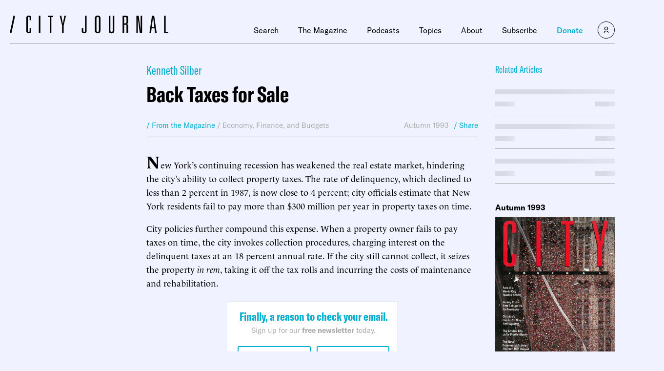

--- FILE ---
content_type: text/javascript;charset=utf-8
request_url: https://p1cluster.cxense.com/p1.js
body_size: 98
content:
cX.library.onP1('dtzbi2glosnva64tn1ttvloa');


--- FILE ---
content_type: text/javascript;charset=utf-8
request_url: https://id.cxense.com/public/user/id?json=%7B%22identities%22%3A%5B%7B%22type%22%3A%22ckp%22%2C%22id%22%3A%22mkdpuvetcpmq0so6%22%7D%2C%7B%22type%22%3A%22lst%22%2C%22id%22%3A%22dtzbi2glosnva64tn1ttvloa%22%7D%2C%7B%22type%22%3A%22cst%22%2C%22id%22%3A%22dtzbi2glosnva64tn1ttvloa%22%7D%5D%7D&callback=cXJsonpCB1
body_size: 206
content:
/**/
cXJsonpCB1({"httpStatus":200,"response":{"userId":"cx:2f5s98ju3mx2jk3kq1jtffghu:31bacb1bbfy9k","newUser":false}})